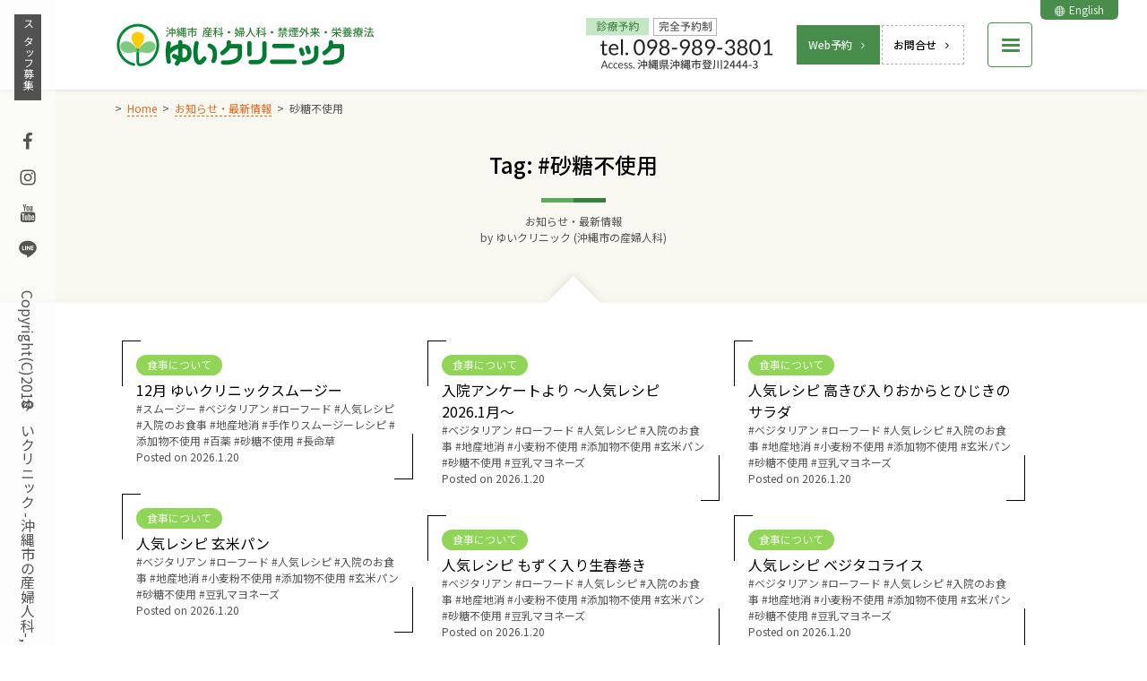

--- FILE ---
content_type: text/javascript;charset=UTF-8
request_url: https://www.yuiclinic.com/wp-content/themes/yuiclinic/assets/js/toiawasemail.php?ver=2.0.0
body_size: 558
content:
<!--
// ------------------------------------------------------------------------
jQuery( function( $ ) {
	var prefix = 'm&#97;' + 'i&#108;' + '&#116;o';
	var path = 'hr' + 'e' + 'f=';
	var addy334662336787 = 'y&#x75;i&#x68;&#x61;&#112;&#112;y&#64;';
	var addy799722448 = '';
	addy334662336787 = addy334662336787 + '&#121;&#x75;i&#x63;&#x6c;&#x69;nic&#46;&#99;&#x6f;&#109;';
	addy799722448 = '<a ' + path + '\'' + prefix + ':' + addy334662336787 + '\' class=\'text\'>';
	addy799722448 = addy799722448 + addy334662336787;
	addy799722448 = addy799722448 + '<\/a>';
	$('.toiawasemail').html(addy799722448);

} );
// ------------------------------------------------------------------------
// -->


--- FILE ---
content_type: application/javascript
request_url: https://www.yuiclinic.com/wp-content/themes/yuiclinic/assets/js/global.min.js?ver=3.6.3-01
body_size: 1865
content:
var hashtarget=window.location.hash;hashtarget&&(window.location.hash=""),jQuery(function(o){var e,t,a,n,s,l,i,r,c,d,m,h,p,u,g=o(window),w=o("html"),f=o("body");(w.hasClass("mobile-wp8")||w.hasClass("edge")&&w.hasClass("sp"))&&((e=document.createElement("style")).appendChild(document.createTextNode("@-ms-viewport{width:auto!important}")),document.getElementsByTagName("head")[0].appendChild(e)),t=!1,g.scroll(function(){400<o(this).scrollTop()?0==t&&(t=!0,o("#masthead").addClass("compact")):t&&(t=!1,o("#masthead").removeClass("compact"))}),g.on("load",function(){n=o("#masthead").outerHeight(),hashtarget&&(a=o(hashtarget).offset().top-n-10,o("body,html").stop().animate({scrollTop:a},500))}),o('a[href^="#"]').not('a[href^="#animatedModal"]').on("click",function(){var e=o(this).attr("href"),t=""==e?"html":e;return n=o("#masthead").outerHeight(),o(t).length&&(a=o(t).offset().top-n-10,o("body,html").stop().animate({scrollTop:a},500)),!1}),o(".menu-toggle").animatedModal({modalTarget:"animatedModal",animatedIn:"bounceInUp",animatedOut:"bounceOutDown",beforeClose:function(){o("html").hasClass("ie-not-animate")&&o("#animatedModal").css({opacity:"0","z-index":"-9999"})}}),(s=o(".grid")).imagesLoaded(function(){s.masonry({itemSelector:".grid-item",columnWidth:".grid-sizer",percentPosition:!0})}),(l=o(".owl-carousel.owl-carousel-frontpage-intro")).owlCarousel({margin:0,center:!0,items:1,loop:!0,nav:!1,dots:!1,autoplay:!0,autoplayTimeout:2e4,smartSpeed:5e3,autoplayHoverPause:!1,lazyLoad:!0}),setTimeout(function(){l.trigger("next.owl.carousel")},6e3),o(".owl-carousel.owl-carousel-summaries").owlCarousel({margin:10,center:!0,items:1,loop:!0,nav:!1,dots:!1,autoplay:!0,autoplayTimeout:6e3,autoplayHoverPause:!0,lazyLoad:!0,lazyLoadEager:1,responsive:{501:{items:2},701:{items:3},1001:{items:4},1281:{items:6}}}),o(".owl-none .owl-lazy").each(function(){o(this).attr("src",o(this).data("src"))}),o(".post-summary, .book-summary, .cooking_recipe-summary, .page-summary").on("click",function(){var e=o(this).find("a.bookmark"),t=e.attr("href"),a=e.attr("target");return void 0===t||t&&(void 0===a?window.location=t:window.open(t,a)),!1}),w.hasClass("sp")||o('a[href^="tel"]').each(function(){var e=o(this).attr("class");void 0===e&&(e=""),o(this).replaceWith('<span class="a-nolink '+e+'">'+o(this).html()+"</span>")}),i=[document.domain],c=":not([href^='https://",d="'])",m=(r=":not([href^='http://")+i.join(d+r)+d,m+=c+i.join(d+c)+d,o(".content-style a[href^='http']"+m).each(function(){0<o(this).find("img").length?o(this).attr("target","_blank"):o(this).hasClass("noexlink")||(o(this).hasClass("noblank")?o(this).addClass("exlink"):o(this).addClass("exlink").attr("target","_blank"))}),o(".content-style a:not(:has(img))").not(".button, .noexlink, .yvelx-inner").addClass("text"),o("a[href$='.pdf']:not(:has(img))").addClass("pdf"),o("a[href$='.pdf']").attr("target","_blank"),function(){var e,t=document.getElementsByClassName("exlink text"),a=document.createElementNS("http://www.w3.org/2000/svg","svg"),o=document.createElementNS("http://www.w3.org/2000/svg","use");o.setAttributeNS("http://www.w3.org/1999/xlink","xlink:href","#icon-icomoon-new-tab"),a.appendChild(o),a.setAttributeNS(null,"class","icon icon-icomoon-new-tab");for(var n=0;n<t.length;n++)e=a.cloneNode(!0),t[n].appendChild(e)}(),function(){var e,t=document.getElementsByTagName("blockquote"),a=document.createElementNS("http://www.w3.org/2000/svg","svg"),o=document.createElementNS("http://www.w3.org/2000/svg","use");o.setAttributeNS("http://www.w3.org/1999/xlink","xlink:href","#icon-quote-right"),a.appendChild(o),a.setAttributeNS(null,"class","icon icon-quote-right");for(var n=0;n<t.length;n++)e=a.cloneNode(!0),t[n].appendChild(e)}(),h=!1,p=o("#site-sidebar-03"),w.hasClass("sp")&&(f.hasClass("exist-form")||(p.css({display:"block"}).removeClass("animated bounceOutDown").addClass("animated bounceInUp faster"),h=!0,g.scroll(function(){distanceTop=g.scrollTop(),200<distanceTop?h&&(p.css({display:"block"}).removeClass("animated bounceInUp").addClass("animated bounceOutDown"),h=!1):0==h&&(p.css({display:"block"}).removeClass("animated bounceOutDown").addClass("animated bounceInUp faster"),h=!0)}))),o(".content-style a.button-expand").each(function(){var t=o(this),a=t.parent(".button-expand-wrapper").next(".expand-content").hide().css("height","auto").slideUp();t.on("click",function(){var e=!1;return t.hasClass("active")?(e=!0,t.removeClass("active")):t.addClass("active"),a.slideToggle(e),!1})}),u=!1,o("#colophon-google-maps-load").waypoint(function(e){var t;u||(f.hasClass("page-en")?o(this.element).html('<iframe src="https://www.google.com/maps/embed/v1/place?key=AIzaSyDB7jQDCE2nGG0rbITSeTPL_dvhW2Xe41o&q=place_id:ChIJ554FrCQO5TQRqWFIDVGx2qQ&language=en" width="600" height="450" frameborder="0" style="border:0" allowfullscreen></iframe>'):o(this.element).html('<iframe src="https://www.google.com/maps/embed?pb=!1m18!1m12!1m3!1d3574.6408560100517!2d127.81683941568006!3d26.37047578956876!2m3!1f0!2f0!3f0!3m2!1i1024!2i768!4f13.1!3m3!1m2!1s0x34e50e24ac059ee7%3A0xa4dab1510d4861a9!2z44KG44GE44Kv44Oq44OL44OD44Kv!5e0!3m2!1sja!2sjp!4v1538530540434" width="600" height="450" frameborder="0" style="border:0" allowfullscreen></iframe>'),u=!0,(t=o(".colophon-google-maps iframe")).css("pointer-events","none"),o(".colophon-google-maps").click(function(){t.css("pointer-events","auto")}),t.mouseout(function(){t.css("pointer-events","none")}))},{offset:"120%"})});